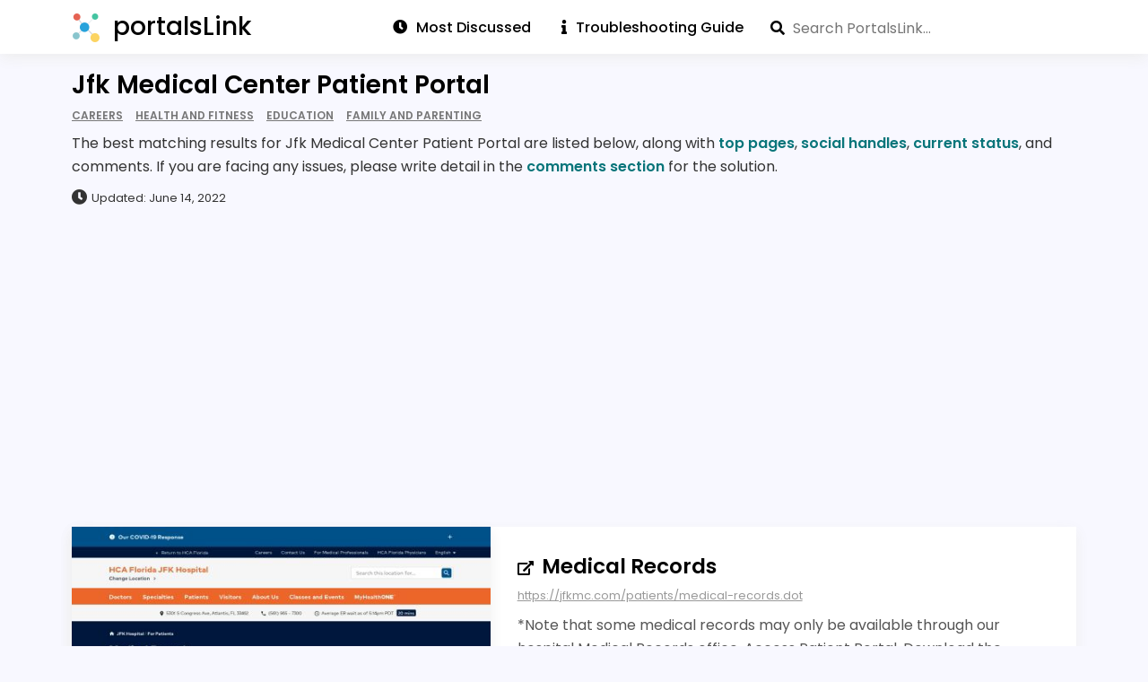

--- FILE ---
content_type: text/html; charset=utf-8
request_url: https://portalslink.com/jfk-medical-center-patient-portal
body_size: 10833
content:
<!DOCTYPE html>
<html amp lang="en">
<head>
    <meta charset="utf-8"/>
    <meta name="viewport" content="width=device-width, initial-scale=1.0">
    <title>Jfk Medical Center Patient Portal</title>
            <meta name="description" content="Looking for Jfk Medical Center Patient Portal? Find top pages, social handles, current status & comments about jfkmc.com">
                <script async src="https://cdn.ampproject.org/v0.js"></script>
            <script async custom-element="amp-recaptcha-input" src="https://cdn.ampproject.org/v0/amp-recaptcha-input-0.1.js"></script>
        <script async custom-element="amp-form" src="https://cdn.ampproject.org/v0/amp-form-0.1.js"></script>
    <script async custom-element="amp-autocomplete" src="https://cdn.ampproject.org/v0/amp-autocomplete-0.1.js"></script>
    <script async custom-element="amp-bind" src="https://cdn.ampproject.org/v0/amp-bind-0.1.js"></script>
    <script async custom-template="amp-mustache" src="https://cdn.ampproject.org/v0/amp-mustache-0.2.js"></script>
    <script async custom-element="amp-analytics" src="https://cdn.ampproject.org/v0/amp-analytics-0.1.js"></script>
    <script async custom-element="amp-sidebar" src="https://cdn.ampproject.org/v0/amp-sidebar-0.1.js"></script>
            <script async custom-element="amp-auto-ads" src="https://cdn.ampproject.org/v0/amp-auto-ads-0.1.js"></script>
        <script async custom-element="amp-ad" src="https://cdn.ampproject.org/v0/amp-ad-0.1.js"></script>
            <script async custom-element="amp-addthis" src="https://cdn.ampproject.org/v0/amp-addthis-0.1.js"></script>
    <link rel="icon" type="image/png" href="https://portalslink.com/favicon.png">
    <link rel="stylesheet" href="https://use.fontawesome.com/releases/v5.8.1/css/all.css" type="text/css"/>

        <link rel="canonical" href="http://portalslink.com/jfk-medical-center-patient-portal"/>
    <style amp-boilerplate>
        body {
            -webkit-animation: -amp-start 8s steps(1, end) 0s 1 normal both;
            -moz-animation: -amp-start 8s steps(1, end) 0s 1 normal both;
            -ms-animation: -amp-start 8s steps(1, end) 0s 1 normal both;
            animation: -amp-start 8s steps(1, end) 0s 1 normal both;
        }

        @-webkit-keyframes -amp-start {
            from {
                visibility: hidden;
            }

            to {
                visibility: visible;
            }
        }

        @-moz-keyframes -amp-start {
            from {
                visibility: hidden;
            }

            to {
                visibility: visible;
            }
        }

        @-ms-keyframes -amp-start {
            from {
                visibility: hidden;
            }

            to {
                visibility: visible;
            }
        }

        @-o-keyframes -amp-start {
            from {
                visibility: hidden;
            }

            to {
                visibility: visible;
            }
        }

        @keyframes -amp-start {
            from {
                visibility: hidden;
            }

            to {
                visibility: visible;
            }
        }
    </style>
    <noscript>
        <style amp-boilerplate>
            body {
                -webkit-animation: none;
                -moz-animation: none;
                -ms-animation: none;
                animation: none;
            }
        </style>
    </noscript>
    <style amp-custom>
        body .cf:after, body .cf:before, body .rf:after, body .rf:before, body .rr:after, body .rr:before, body .rw:after, body .rw:before{display:block;content:" ";}*, *:before, *:after{-webkit-box-sizing:border-box;-moz-box-sizing:border-box;box-sizing:border-box;margin:0;padding:0}.b{font-weight:bold}.i{font-style:italic}.u{text-decoration:underline}.s{font-size:80%}.tl{text-transform:lowercase}.tu{text-transform:uppercase}.tc{text-transform:capitalize}p,ul,ol,h1,h2,h3,h4,pre,amp-img,figure,.bd,.bp,table,hr,iframe{margin-bottom:20px;word-wrap:break-word}li{margin-left:25px}body{width:auto;margin:0;padding:0;}.rf,.rw{margin-right:auto;margin-left:auto;padding-left:20px;padding-right:20px}.rr{margin-left:-20px;margin-right:-20px}[class^=rc]{position:relative;min-height:1px;padding-left:20px;padding-right:20px;float:left;width:100%}.rcx12{width:100%}.rcx11{width:91.66666667%}.rcx10{width:83.33333333%}.rcx9{width:75%}.rcx8{width:66.66666667%}.rcx7{width:58.33333333%}.rcx6{width:50%}.rcx5{width:41.66666667%}.rcx4{width:33.33333333%}.rcx3{width:25%}.rcx2{width:16.66666667%}.rcx1{width:8.33333333%}.rox11{margin-left:91.66666667%}.rox10{margin-left:83.33333333%}.rox9{margin-left:75%}.rox8{margin-left:66.66666667%}.rox7{margin-left:58.33333333%}.rox6{margin-left:50%}.rox5{margin-left:41.66666667%}.rox4{margin-left:33.33333333%}.rox3{margin-left:25%}.rox2{margin-left:16.66666667%}.rox1{margin-left:8.33333333%}.rox0{margin-left:0}.rtxl{text-align:left}.rtxr{text-align:right}.rtxc{text-align:center}.rtxj{text-align:justify}.rpxn{padding-top:0;padding-bottom:0}.rpxs{padding-top:20px;padding-bottom:20px}.rpxm{padding-top:40px;padding-bottom:40px}.rpxl{padding-top:60px;padding-bottom:60px}.rmxn{margin-bottom:0}.rmxs{margin-bottom:20px}.rmxm{margin-bottom:40px}.rmxl{margin-bottom:60px}.cf:after,.cf:before,.rf:after,.rf:before,.rr:after,.rr:before,.rw:after,.rw:before{content:" ";display:table}.cf:after,.rf:after,.rr:after,.rw:after{clear:both}

body{font-family:Verdana, Geneva, sans-serif;line-height:1.4;font-size:16px}
h1, .h1{font-family:Verdana, Geneva, sans-serif;font-size:32px;line-height:1.25;font-weight:normal}
h2, .h2{font-family:Verdana, Geneva, sans-serif;font-size:26px;line-height:1.15;font-weight:normal}
h3, .h3{font-family:Verdana, Geneva, sans-serif;font-size:22px;line-height:1.14;font-weight:normal}
h4, .h4{font-family:Verdana, Geneva, sans-serif;font-size:18px;line-height:1.11;font-weight:normal}

.bd{text-align:center;display:inline-block;padding:10px 20px;color:#555;border:solid 2px #555;text-decoration:none;}
.bd:hover, .bd:focus{background-color:#555;color:#fff}
.bp{text-align:center;display:inline-block;padding:10px 20px;background-color:#555;color:#fff;border:solid 2px #555;text-decoration:none;}
.bp:hover, .bp:focus{background-color:#fff;color:#555}
.bf{display:block;width:100%}

#nav{background-color:#fff;width:100%}
.no,.nc{font-weight:bold;color:#660080;font-size:36px; display:inline-block;position:absolute;top:15px;right:20px;cursor:pointer}
.ni{display:none}
.ns{margin:70px 40px 0 40px;padding:0;font-weight: bold;}
.nt{margin:0 0 0 20px;padding:0}
.ns > li, .nt > li{list-style:none;margin-left:0}
.ns > li {
    padding: 5px 0px;
}
.ns a{text-decoration:none;color:#000}
.nl{padding:20px;display:inline-block}
.nl amp-img{margin-bottom:0px}

@media all and (min-width: 900px){
    .ni{display:inline-block;float:right;position: relative;top: 12px;}
    .ni a, .ni .nav_search{padding:0px 15px;text-decoration:none;color:#000;font-weight: 500;}
    .ni a:first-child { border-left: 0; }
    .ni a:first-child { padding-left: 0; }
    .ni a:hover, .ni a:focus {text-decoration: underline}
    .nd{display:none;}
    .no{display:none;}
}

@media (max-width:599px){
    .hx{display:none}
}

@media (min-width:600px) and (max-width:898px){
    .hs{display:none}
}

@media all and (min-width: 600px){
    .rw{width:560px}.rcs12{width:100%}.rcs11{width:91.66666667%}.rcs10{width:83.33333333%}.rcs9{width:75%}.rcs8{width:66.66666667%}.rcs7{width:58.33333333%}.rcs6{width:50%}.rcs5{width:41.66666667%}.rcs4{width:33.33333333%}.rcs3{width:25%}.rcs2{width:16.66666667%}.rcs1{width:8.33333333%}.ros11{margin-left:91.66666667%}.ros10{margin-left:83.33333333%}.ros9{margin-left:75%}.ros8{margin-left:66.66666667%}.ros7{margin-left:58.33333333%}.ros6{margin-left:50%}.ros5{margin-left:41.66666667%}.ros4{margin-left:33.33333333%}.ros3{margin-left:25%}.ros2{margin-left:16.66666667%}.ros1{margin-left:8.33333333%}.ros0{margin-left:0}.rtsl{text-align:left}.rtsr{text-align:right}.rtsc{text-align:center}.rtsj{text-align:justify}.rpsn{padding-top:0;padding-bottom:0}.rpss{padding-top:20px;padding-bottom:20px}.rpsm{padding-top:40px;padding-bottom:40px}.rpsl{padding-top:60px;padding-bottom:60px}.rmsn{margin-bottom:0}.rmss{margin-bottom:20px}.rmsm{margin-bottom:40px}.rmsl{margin-bottom:60px}
    body{line-height:1.6;font-size:16px}
    h1, .h1{font-size:40px;line-height:1.125}
    h2, .h2{font-size:32px;line-height:1.25}
    h3, .h3{font-size:24px;line-height:1.25}
    h4, .h4{font-size:18px;line-height:1.22}
}

@media (min-width:900px) and (max-width:1199px){
    .hm{display:none}
}

@media all and (min-width: 900px){
    .rw{width:860px}.rcm12{width:100%}.rcm11{width:91.66666667%}.rcm10{width:83.33333333%}.rcm9{width:75%}.rcm8{width:66.66666667%}.rcm7{width:58.33333333%}.rcm6{width:50%}.rcm5{width:41.66666667%}.rcm4{width:33.33333333%}.rcm3{width:25%}.rcm2{width:16.66666667%}.rcm1{width:8.33333333%}.rom11{margin-left:91.66666667%}.rom10{margin-left:83.33333333%}.rom9{margin-left:75%}.rom8{margin-left:66.66666667%}.rom7{margin-left:58.33333333%}.rom6{margin-left:50%}.rom5{margin-left:41.66666667%}.rom4{margin-left:33.33333333%}.rom3{margin-left:25%}.rom2{margin-left:16.66666667%}.rom1{margin-left:8.33333333%}.rom0{margin-left:0}.rtml{text-align:left}.rtmr{text-align:right}.rtmc{text-align:center}.rtmj{text-align:justify}.rpmn{padding-top:0;padding-bottom:0}.rpms{padding-top:20px;padding-bottom:20px}.rpmm{padding-top:40px;padding-bottom:40px}.rpml{padding-top:60px;padding-bottom:60px}.rmmn{margin-bottom:0}.rmms{margin-bottom:20px}.rmmm{margin-bottom:40px}.rmml{margin-bottom:60px}
    h1, .h1{font-size:48px;line-height:1.05}
    h2, .h2{font-size:36px;line-height:1.25}
    h3, .h3{font-size:28px;line-height:1.25}
    }

@media all and (min-width: 1200px){
    .hl{display:none}.rw{width:1160px}.rcl12{width:100%}.rcl11{width:91.66666667%}.rcl10{width:83.33333333%}.rcl9{width:75%}.rcl8{width:66.66666667%}.rcl7{width:58.33333333%}.rcl6{width:50%}.rcl5{width:41.66666667%}.rcl4{width:33.33333333%}.rcl3{width:25%}.rcl2{width:16.66666667%}.rcl1{width:8.33333333%}.rol11{margin-left:91.66666667%}.rol10{margin-left:83.33333333%}.rol9{margin-left:75%}.rol8{margin-left:66.66666667%}.rol7{margin-left:58.33333333%}.rol6{margin-left:50%}.rol5{margin-left:41.66666667%}.rol4{margin-left:33.33333333%}.rol3{margin-left:25%}.rol2{margin-left:16.66666667%}.rol1{margin-left:8.33333333%}.rol0{margin-left:0}.rtll{text-align:left}.rtlr{text-align:right}.rtlc{text-align:center}.rtlj{text-align:justify}.rpln{padding-top:0;padding-bottom:0}.rpls{padding-top:20px;padding-bottom:20px}.rplm{padding-top:40px;padding-bottom:40px}.rpll{padding-top:60px;padding-bottom:60px}.rmln{margin-bottom:0}.rmls{margin-bottom:20px}.rmlm{margin-bottom:40px}.rmll{margin-bottom:60px}
}
        amp-sidebar {
            max-width: 100vw;
        }

        @font-face {
            font-family: "Poppins";
            font-weight: 300;
            src: url("https://portalslink.com/fonts/Poppins-Light.ttf");
            font-display: swap;
        }

        @font-face {
            font-family: "Poppins";
            font-weight: 400;
            src: url("https://portalslink.com/fonts/Poppins-Regular.ttf");
            font-display: swap;
        }

        @font-face {
            font-family: "Poppins";
            font-weight: 500;
            src: url("https://portalslink.com/fonts/Poppins-Medium.ttf");
            font-display: swap;
        }

        @font-face {
            font-family: "Poppins";
            font-weight: 600;
            src: url("https://portalslink.com/fonts/Poppins-SemiBold.ttf");
            font-display: swap;
        }

        @font-face {
            font-family: "Poppins";
            font-weight: 700;
            src: url("https://portalslink.com/fonts/Poppins-Bold.ttf");
            font-display: swap;
        }

        * {
            outline: 0;
            word-break: break-word;
            box-sizing: border-box;
        }

        *:before,
        *:after {
            box-sizing: border-box;
        }

        body {
            background-color: ghostwhite;
            line-height: 1.8;
        }

        body, input, textarea,
        amp-autocomplete,
        amp-autocomplete > input,
        amp-autocomplete > textarea,
        h1, h2, h3, h4, h5, h6 {
            font-family: "Poppins";
        }

        amp-autocomplete > input {
            border: 0px;
            padding: 0px;
        }

        a {
            color: #09757a;
            text-decoration: none;
        }

        a:hover {
            text-decoration: underline;
        }

        header nav a.nl, .home-intro a, h3 a:hover {
            text-decoration: none;
        }

        .home-intro a:hover {
            text-decoration: underline;
        }

        h1, h2, h3, h4 {
            font-weight: 600;
        }

        h1 {
            font-size: 28px;
        }

        h2, .h2 {
            font-size: 1.25rem;
        }

        .mega-menu .logo {
            margin-left: 50px;
            top: 15px;
        }

        footer {
            min-height: 40px;
            border-top: 1px solid #eee;
        }

        .mega-menu .header {
            box-shadow: none;
        }

        .mega-menu .main-menu {
            height: 63px;
        }

        .mega-menu .main-menu > ul > li a {
            padding: 17px;
        }

        .mega-menu .main-menu li {
            background-color: #fff;
        }

        .mega-menu .img-logo {
            top: 10px;
        }

        .pr-dm {
            display: inline-block;
            color: #000;
            padding: 5px 10px;
            box-shadow: 0 5px 15px 0 lightgray;
        }

        .jumbo-bg {
            background-color: transparent;
            padding: 20px 0;
        }

        .jumbo-bg.hp {
            padding: 50px 0;
            background: linear-gradient(to right, #09757a, #001510);
        }

        .jumbo .detail {
            color: #333;
            margin: 5px 0 10px;
            line-height: 1.65;
        }

        .jumbo-bg.hp h1 {
            display: inline-block;
            font-size: 26px;
            text-transform: uppercase;
            width: 410px;
            color: #fff;
        }

        .last-updated {
            color: #333;
            font-size: 13px;
        }

        .last-updated i {
            margin-right: 5px;
        }

        .jumbo p {
            margin-bottom: 0px;
        }

        .jumbo h1 {
            margin: 0px;
            padding: 0px;
        }

        .published-date {
            color: #777;
            font-size: 13px;
            font-weight: 500;
            margin-top: 20px;
        }

        .wg.sr h2 {
            display: inline;
        }

        .sr h2 a {
            font-size: 23px;
            font-weight: 600;
            color: black;
        }

        .sr p {
            color: #555;
            line-height: 1.65;
            margin-top: 10px;
            margin-bottom: 0;
        }

        .url {
            font-size: 13px;
            color: #999;
            margin-top: 5px;
            text-decoration: underline;
            line-height: 1.65;
        }

        .wg {
            background-color: #ffff;
            margin-bottom: 20px;
            padding: 15px;
        }

        .flexBox {
            display: flex;
            flex-direction: row;
        }

        .info-wg {
            display: flex;
            justify-content: space-between;
            font-size: 13px;
            margin-top: 15px;
        }

        .info-wg .cell {
            display: flex;
            flex-direction: column;
            flex-shrink: 0;
            flex-grow: 1;
            align-items: center;
        }

        .info-wg .cell .label {
            flex-grow: 1;
            flex-basis: 0;
        }

        .info-wg .cell .label i {
            color: darkcyan;
            margin-right: 5px;
        }

        .form-line {
            padding: 10px 20px;
        }

        .form-textbox {
            width: 100%;
            font-size: 16px;
            padding: 7px;
            background-color: #fff;
        }

        .form-textbox, .text-area {
            background-color: #eee;
            border: 0;
            font-size: 16px;
        }

        .text-area {
            width: 100%;
            padding: 10px;
        }

        #commentsSubmitBtn {
            background: #09757a;
            color: #fff;
            border: 0;
            border-radius: 0;
            padding: 5px 20px;
            font-size: 16px;
            font-weight: 600;
        }

        #commentsSubmitBtn:hover {
            cursor: pointer;
            background-color: #ccc;
        }

        .bar {
            background: rgb(107, 117, 255);
            height: 30px;
            transition: 0.7s;
            display: block;
            -webkit-animation: bar-before 1 1.8s;
            color: #fff;
        }

        .bar span {
            display: inline-block;
            padding: 4px 0 4px 5px;
            font-size: 14px;
        }

        .footer-content {
            padding: 15px 0px;
            font-weight: 600;
        }

        .footer-content .rw {
            margin: 0;
        }

        .footer-content .copyright {
            color: black;
        }

        .footer-nav {
            list-style-type: none;
            display: inline-block;
            float: right;
            margin: 0px;
        }

        .footer-nav li {
            display: inline-block;
        }

        .footer-nav li a {
            display: inline-block;
            color: black;
            text-decoration: none;
        }

        .footer-nav li a:hover {
            text-decoration: underline;
        }

        @-webkit-keyframes bar-before {
            0% {
                width: 0px;
            }
            100% {
                width: 100%;
            }
        }

        .article-box h1 {
            color: #000;
            font-size: 22px;
            padding: 10px 0 20px;
        }

        #results-container {
            background-color: #ddd;
            padding: 5px;
            position: absolute;
            top: 44px;
            width: 100%;
            z-index: 1000;
        }

        #results-container a {
            color: #000;
            display: block;
            font-weight: 600;
            line-height: 1.5;
            padding: 10px;
            text-decoration: underline;
        }

        amp-autocomplete {
            width: 100%;
            box-sizing: border-box;
        }

        textarea:focus, input:focus {
            outline: none;
        }

        .search_container .search {
            position: absolute;
            right: 0px;
            top: 18px;
        }

        #search-form {
            position: relative;
        }

        #search-form .fa-search {
            position: absolute;
            top: 6px;
            z-index: 1;
        }

        i.fa {
            margin-right: 10px;
        }

        .fa, .fas {
            font-weight: 900;
        }

        .fa, .far, .fas {
            font-family: "Font Awesome 5 Free";
        }

        .fa, .fab, .fal, .far, .fas {
            -moz-osx-font-smoothing: grayscale;
            -webkit-font-smoothing: antialiased;
            display: inline-block;
            font-style: normal;
            font-variant: normal;
            text-rendering: auto;
            line-height: 1;
        }

        .rw.article {
            background-color: white;
            color: #333;
        }

        .py30 {
            padding-top: 30px;
            padding-bottom: 30px;
        }

        .pt30 {
            padding-top: 30px;
        }

        .py20 {
            padding-top: 20px;
            padding-bottom: 20px;
        }

        .footer {
            background-color: white;
        }

        .wg.sr {
            box-shadow: 0 5px 15px 0 #eee;
            padding: 0px;
        }

        .wg.sr .rr, .wg.yt .rr {
            margin: auto 0;
        }

        .wg.sr .rr .rcm4, .wg.sr .rr .rcm5 {
            box-shadow: 0 5px 15px 0 #eee;
            padding: 0;
        }

        .wg.sr .txt {
            padding: 30px;
        }

        .wg.sr amp-img {
            margin-bottom: 0px;
        }

        .url-icon {
            display: inline-block;
            height: 16px;
            width: 16px;
        }

        .sr h3 {
            font-size: 20px;
            color: #333333;
            margin: 10px 0px;
        }

        .bgcolor1 {
            color: #999;
        }

        .color1 {
            color: green;
        }

        .color2 {
            color: orange;
        }

        .color3 {
            color: red;
        }

        .status .bgcolor1 {
            background-color: green;
        }

        .bgcolor2 {
            background-color: orange;
        }
        .bgcolor3 {
            background-color: red;
        }

        .bgcolor4 {
            background-color: lightgreen;
        }

        .published-date .fa-clock {
            margin-right: 0.5rem;
        }

        .pl20 {
            padding-left: 20px;
        }

        .mt15 {
            margin-top: 15px;
        }

        .wg.lst {
            background-color: #fff;
            box-shadow: 0 5px 15px 0 lightgrey;
        }

        .wg.lst ul {
            list-style-type: none;
            margin-bottom: 0px;
            padding: 5px;
        }

        .wg.lst ul li {
            border-bottom: 1px solid #eee;
            margin-left: 0;
            padding: 9px 0;
        }

        .wg.lst ul li:last-child {
            border-bottom: 0;
            padding-bottom: 0;
        }

        .wg.lst ul li:first-child {
            padding-top: 0px;
        }

        .wg.lst ul li a {
            color: #000;
        }

        .mspc1 {
            margin: 25px auto;
        }

        #com-wg {
            box-shadow: 0 5px 15px 0 lightgrey;
            padding: 15px 0 20px;
            flex-direction: column;
        }

        #com-wg h3 {
            color: #333333;
            margin-bottom: 0;
            padding-left: 25px;
        }

        #com-wg p {
            margin-bottom: 0;
            padding: 10px 20px 0;
        }

        .user-comments .rr {
            margin-right: 0px;
            margin-left: 0px;
            margin-bottom: 10px;
            font-size: 14px;
            border: 1px solid #DDDDDD;
            padding: 20px 30px
        }

        .user-comments .rr .postedBy {
            margin-bottom: 0.5rem
        }

        .user-comments .rr h4 {
            color: #333333;
            margin-bottom: 15px
        }

        .user-comments .rr p.comments {
            color: #333333
        }

        .user-comments .rr p.addedAt {
            margin-top: 15px;
            color: #555555;
            font-size: 14px
        }

        .percentBox {
            width: 100%;
            background-color: #ecf0f1
        }

        .catName {
            font-size: 14px;
            margin-bottom: 10px;
        }

        .cntr {
            text-align: center;
            width: 100%;
        }

        #main-menu .left {
            float: left;
        }

        #main-menu .right {
            float: right;
        }

        .url-icon amp-img {
            margin-bottom: 0px;
        }

        h3 a {
            color: #000;
        }

        .report h3, .lst-cell h3 {
            border-bottom: 2px solid #333;
            font-size: 1.25rem;
            margin-bottom: 0;
            padding-bottom: 5px;
        }

        header .logo {
            color: #000;
            font-size: 28px;
            font-weight: 500;
        }

        .ni a span {
            margin-left: 10px;
        }

        .ni a span:first-child {
            margin-left: 0px;
        }


        .ni .nav_search {
            float: right;
            padding-right: 20px;
        }

        .ni .nav_search #search {
            padding-left: 25px;
            border-radius: 0;
        }

        .home .nav_search {
            width: 75%;
            margin: 25px 0;
        }

        .home .nav_search #search {
            padding: 15px 20px 15px 50px;
            width: 100%;
        }

        #search-form, #search {
            height: 28px;
        }

        .home #search-form, .home #search {
            height: 55px;
        }

        .home #search-form .fa-search {
            top: 20px;
            left: 20px;
        }

        .nl {
            padding: 0 0 0 20px;
        }

        .lgo {
            margin-right: 10px;
            top: 8px;
        }

        .tac {
            text-align: center;
        }

        .bdg-wg {
            margin-top: 5px;
        }

        .bdg {
            color: #777;
            font-size: 75%;
            font-weight: 600;
            margin-right: 10px;
            text-decoration: underline;
            text-transform: uppercase;
        }

        .bdg:last-child {
            margin-right: 0;
        }

        .rf.nav {
            background-color: #fff;
            box-shadow: 0 5px 15px 0 #eee;
            padding: 5px 0;
        }

        #bars {
            color: #000;
            right: 0px;
            top: 1px;
        }

        #cross {
            top: 15px;
            right: 20px;
            color: #000;
            font-size: 24px;
        }

        .home-intro amp-img {
            box-shadow: 0 5px 15px 0 lightgrey;
        }

        i.fa-dot-circle {
            color: #e76554;
            font-size: 13px;
            margin-right: 7px;
        }

        .wg.updated i.fa-dot-circle {
            color: #27a2db;
        }

        .submission-status {
            margin-left: 20px;
            color: red;
            font-style: italic;
        }

        .checked-time-ago, .comments-count {
            margin-left: 10px;
            color: gray;
            font-size: 12px;
        }

        .info-wg .fa-sync-alt {
            margin-left: 5px;
        }

        .info-wg .check-now {
            justify-content: center;
        }

        .info-wg .check-now a {
            background-color: #09757a;
            color: white;
            padding: 2px 8px;
            border-top-left-radius: 3px;
            text-decoration: none;
        }

        .info-wg .check-now:hover {
            opacity: .8;
        }

        .rr.home-intro p, .rr.home-intro a {
            color: #fff;
            font-size: 17px;
            font-weight: 300;
            margin-bottom: 0;
        }

        .guide li {
            font-size: 36px;
        }

        .guide li p {
            font-size: 16px;
            color: #555;
            position: relative;
            top: -16px;
            margin-left: 10px;
        }

        .guide ul, .guide ul li:last-child p, .ts ul, .ts ul li:last-child p {
            margin-bottom: 0;
        }

        .pn1 {
            padding: 50px;
        }

        .ts {
            background-color: snow;
            box-shadow: 0 5px 15px 0 #eee;
        }

        .ts ul {
            list-style-type: none;
        }

        .ts ul li {
            display: table;
            margin-left: 0;
        }

        .ts ul li > div, .faq > div {
            display: table-cell;
            vertical-align: middle;
        }

        .ts ul li > div:first-child, .faq > div:first-child {
            padding-right: 15px;
        }

        .ts ul li > div span {
            color: #09757a;
            font-size: 32px;
        }

        .ts ul li > div span i {
            margin: 0;
        }

        .ts ul li p {
            font-weight: 300;
        }

        .ts h3 {
            font-size: 16px;
            margin-bottom: 15px;
        }

        strong {
            font-weight: 600;
        }

        nav {
            position: relative;
        }

        a.abt, a.cnt, .info-wg .cell.popular, .info-wg .cell .value {
            display: none;
        }

        .rw .rr.py20 {
            padding-top: 0;
        }

        .faqs h2 {
            margin-bottom: 10px;
        }

        .faqs h3 {
            border-bottom: 1px solid #000;
            display: inline-block;
            font-size: 18px;
            margin-bottom: 10px;
        }

        .faqs ol, .faqs ul {
            margin-bottom: 0px;
        }

        .faqs .answer {
            color: #333;
        }

        .faqv h3 {
            font-size: 18px;
            margin-bottom: 10px;
        }

        .social-icon {
            height: 32px;
        }

        .social-icon amp-img {
            display: inline-block;
            width: 32px;
            height: 32px;
            margin-right: 10px;
        }

        .social-links.info-wg .cell {
            align-items: flex-start;
        }

        .faq {
            display: inline-block;
            padding: 10px 0;
            width: 100%;
        }

        .faq:first-child {
            padding-top: 0;
        }

        .faq:last-child {
            padding-bottom: 0;
        }

        .faq .nm {
            display: inline-block;
            font-size: 40px;
            text-align: center;
            width: 40px;
        }

        .wg.yt {
            padding: 0;
        }

        amp-ad[type=adsense] {
            display: table;
        }

        amp-addthis {
            z-index: 999;
        }

        .mt20 {
            margin-top: 20px;
        }

        .mb20 {
            margin-bottom: 20px;
        }

        .abti {
            color: #333;
            margin-bottom: 20px;
        }

        .abti:last-child {
            margin-bottom: 0;
        }

        .abti h3 {
            border-bottom: 1px solid #000;
            color: #000;
            display: inline-block;
            font-size: 16px;
            padding-bottom: 5px;
        }

        .abti .pna span:first-child, .abti .pna span i {
            margin-right: 15px;
        }

        .abti .apc {
            display: flex;
            height: 32px;
            margin-bottom: 10px;
        }

        .abti .apc:last-child {
            margin-bottom: 0;
        }

        .abti .apc .apt {
            line-height: 32px;
            margin-left: 10px;
        }

        .rtsb {
            display: inline;
            margin-right: 5px;
        }

        .rtsb:last-child {
            margin-right: 0;
        }

        .rts {
            color: #333;
            font-size: 13px;
            float: right;
            margin-top: 10px;
            opacity: 0.75;
        }

        .rts .fa-thumbs-up {
            color: green;
        }

        .rts .fa-thumbs-down {
            color: red;
        }

        .vbi.fa-check-circle {
            color: #10A64A;
            font-size: 18px;
            margin-left: 5px;
            position: relative;
            top: 2px;
        }

        .psi {
            display: inline-block;
            height: 23px;
            margin-right: 5px;
            position: relative;
            top: 4px;
        }

        .vbi amp-img, .psi amp-img {
            margin-bottom: 0px;
        }

        .wg.sr .fa-external-link-alt {
            margin-right: 5px;
        }

        .adt {
            margin-top: 15px;
        }

        .wg .status {
            display: flex;
        }
        .wg .status .sprt{
            width: 2%;
            flex-direction: column;
        }
        .wg .status .sprt .blk {
            height: 50px;
            border-right: 1px solid white;
            display: flex;
        }
        .wg .status .sprt .lbl {
            text-align: center;
            font-size: 11px;
        }

        @media screen and (min-width: 1200px) {
            a.abt, a.cnt {
                display: inline;
            }

            .info-wg .cell.popular, .info-wg .cell .value {
                display: flex;
            }
        }

        @media screen and (max-width: 991px) {
            .sr h2 {
                margin-top: .5rem;
            }

            .rw.widgets .rr {
                margin: auto 0;
            }

            .footer-nav {
                padding-left: 0;
            }

            .mega-menu .main-menu {
                padding: 15px 0;
            }

            #main-menu .right {
                float: none;
            }

            .fa-bars {
                font-size: 24px;
                position: absolute;
                top: 5px;
            }

            .faq .nm {
                display: none;
            }

            .home .nav_search {
                width: 100%;
            }

            .pn1 {
                padding: 25px;
            }

            .wg.ts {
                background: transparent;
                box-shadow: none;
            }

            .faq > div:first-child {
                padding-right: 0;
            }

            .faqs h3 {
                border-bottom: 0;
            }

            .faqv h3 {
                padding-left: 10px;
            }
        }

        @media (max-width: 599px) {
            .footer-content {
                padding: 25px 0 75px;
                text-align: center;
            }

            .footer-nav {
                float: none;
            }

            .pt30 {
                padding-top: 15px;
            }

            .mspc1 {
                margin: 0px auto;
            }

            .home .nav_search {
                width: 100%;
            }

            .p0 {
                padding: 0px;
            }

            .pt0 {
                padding-top: 0px;
            }

            .published-date {
                padding-left: 20px;
            }

            .cell.check-now .fa-sync-alt {
                display: none;
            }

            .bdg-wg {
                line-height: 1.5;
                margin-top: 0;
            }

            .lst-cell {
                padding: 0;
            }

            .lst-cell h3 {
                padding-left: 20px;
            }

            .jumbo-bg.hp h1 {
                width: auto;
            }

            .jumbo-bg .rr {
                margin-left: 0;
                margin-right: 0;
            }

            .jumbo-bg .rw, .jumbo-bg .rc12 {
                padding: 0;
            }

            .jmbd {
                padding: 0 20px;
            }

            .wg.sr .txt {
                padding: 30px 20px;
            }
        }
    </style>
</head>
<body>
<amp-analytics config="https://www.googletagmanager.com/amp.json?id=GTM-TQ38C4K&gtm.url=SOURCE_URL" data-credentials="include"></amp-analytics>
    <amp-auto-ads type="adsense" data-ad-client="ca-pub-5745736040073145"></amp-auto-ads>

<div class="rf nav">
    <div class="rw">
        <div class="rr">
            <header>
                <nav>
                    <a href="https://portalslink.com" class="nl">
                        <amp-img src="https://portalslink.com/favicon.png" width="32" height="32" alt="Logo" class="lgo"></amp-img>
                        <span class="logo">portalsLink</span>
                    </a>
                    <div role="button" aria-label="open menu" on="tap:nav.toggle" tabindex="0" class="no"><i id="bars" class="fas fa-bars"></i></div>
                    <div class="ni">
                        <a href="https://portalslink.com/most-discussed-portals" title="Recently Updated" class="ltg"><span><i class="fa fa-clock"></i>Most Discussed</span></a>
                        <a href="https://portalslink.com/login-troubleshooting-guide" title="Login Troubleshooting Guide" class="ltg"><span><i class="fa fa-info"></i>Troubleshooting Guide</span></a>
                                                    <div class="nav_search"><form id="search-form"
      method="POST"
      action-xhr="https://portalslink.com/ajax/search.php"
      target="_top">

    <i class="fa fa-search"></i>

    <amp-autocomplete filter="none" min-characters="1" src="https://portalslink.com/ajax/search.php" query="query">
        <input 
                id="search"
                type="text"
                name="query"
                placeholder="Search PortalsLink..."
                on="input-debounced:search-form.submit"
        >
    </amp-autocomplete>

    <div submit-success id="results-container">
        <template type="amp-mustache" id="results">
            {{#links}}
            <a href="https://portalslink.com/{{slug}}">{{keywords}}</a>
            {{/links}}
        </template>
    </div>
</form></div>
                                            </div>
                </nav>
            </header>

            <amp-sidebar id="nav" layout="nodisplay" side="right">
                <div role="button" aria-label="close menu" on="tap:nav.toggle" tabindex="0" class="nc"><i id="cross" class="fas fa-window-close"></i></div>
                <ul class="ns">
                    <li><a href="https://portalslink.com"><i class="fa fa-home"></i>Home</a></li>
                    <li><a href="https://portalslink.com/about" title="About"><i class="fa fa-info-circle"></i>About</a></li>
                    <li><a href="https://portalslink.com/recently-checked-portals" title="Recently Checked"><i class="fa fa-check-circle"></i>Recently Checked</a></li>
                    <li><a href="https://portalslink.com/recently-updated-portals" title="Recently Updated"><i class="fa fa-clock"></i>Recently Updated</a></li>
                    <li><a href="https://portalslink.com/most-discussed-portals" title="Recently Updated"><i class="fa fa-clock"></i>Most Discussed</a></li>
                    <li><a href="https://portalslink.com/login-troubleshooting-guide" title="Login Troubleshooting Guide"><i class="fa fa-info"></i>Troubleshooting Guide</a></li>
                    <li><a href="https://portalslink.com/contact" title="Contact"><i class="fa fa-envelope"></i>Contact</a></li>
                    <li><a href="https://portalslink.com/disclaimer" title="Disclaimer"><i class="fa fa-bullhorn"></i>Disclaimer</a></li>
                    <li><a href="https://portalslink.com/privacy-policy" title="Privacy Policy"><i class="fa fa-user-secret"></i>Privacy Policy</a></li>
                    <li><a href="https://portalslink.com/terms" title="Terms"><i class="fa fa-gavel"></i>Terms</a></li>
                </ul>
            </amp-sidebar>
        </div>
    </div>
</div>    <div class="jumbo-bg dtl">
        <div class="rw">
            <div class="rr jumbo">
                <div class="rc12">
                    <div class="jmbd">
                        <h1>Jfk Medical Center Patient Portal </h1>
                                                    <div class="bdg-wg">
                                                                    <span class="bdg">Careers</span>
                                                                        <span class="bdg">Health And Fitness</span>
                                                                        <span class="bdg">Education</span>
                                                                        <span class="bdg">Family And Parenting</span>
                                                                </div>
                                                <p class="detail">
                            <span>The best matching results for Jfk Medical Center Patient Portal are listed below, along with <a href="#top-pages"><strong>top pages</strong></a>, <a href="#social-handles"><strong>social handles</strong></a>, <a href="#official-link"><strong>current status</strong></a>, and comments. If you are facing any issues, please write detail in the <a href="#report-issue"><strong>comments section</strong></a> for the solution.</span>                        </p>
                        <div>
                            <p class="last-updated">
                                <i class="fas fa-clock fa-lg"></i>Updated: June 14, 2022                            </p>
                        </div>
                    </div>
                                            <div class="adt">
                            <amp-ad width="100vw" height="320"
                                    type="adsense"
                                    data-ad-client="ca-pub-5745736040073145"
                                    data-ad-slot="6178100815"
                                    data-auto-format="rspv"
                                    data-full-width="">
                                <div overflow=""></div>
                            </amp-ad>
                        </div>
                                    </div>
            </div>
        </div>
    </div>

    <div class="rw">
        <div class="rr py20">
            <div class="rc12 p0">
                                    <div id="6611225">
                                                                            <div class="wg sr" id="official-link">
                                <div class="rr">
                                                                            <div class="rcm5">
                                            <amp-img src="https://portalslink.com/images/screenshots/6611225.png" width="244" height="163" layout="responsive"></amp-img>
                                        </div>
                                    
                                                                        <div class="rcm7 txt">
                                        <div>
                                                                                            <i class='fa fa-external-link-alt'></i>                                                <h2><a title="Medical Records"
                                                       href="https://jfkmc.com/patients/medical-records.dot" rel="nofollow"
                                                       target="_blank">Medical Records</a>
                                                </h2>
                                                                                                <div class='url'>https://jfkmc.com/patients/medical-records.dot</div>
                                                                                            </div>

                                                                                    <p>*Note that some medical records may only be available through our hospital Medical Records office. Access Patient Portal. Download the MyHealthOne app. You can ...</p>
                                        
                                        
                                                                                    <div class="info-wg">
                                                
                                                                                                    <div class="cell">
                                                        <div class="value bgcolor1">Current Status</div>
                                                        <div class="label">
                                                            <i class="fas fa-heartbeat fa-lg"></i>
                                                            <span class='color1'>Page Active</span>                                                        </div>
                                                    </div>
                                                
                                                                                                    <div class="cell">
                                                        <div class="value bgcolor1">Last Checked</div>
                                                        <div class="label"><i class="fas fa-clock fa-lg"></i> 6 days ago</div>
                                                    </div>
                                                
                                                <div class="cell check-now">
                                                    <a rel="nofollow"
                                                       href="https://portalslink.com/checknow/jfk-medical-center-patient-portal/6611225">Check Now <i class="fas fa-sync-alt"></i></a>
                                                </div>
                                            </div>
                                                                            </div>

                                                                    </div>
                            </div>
                        
                                                        <div class="wg">
                                    <h3>Service Status Graph</h3>
                                    <div class="status">
                                                                                    <div class="sprt">
                                                <div class="blk bgcolor1" title="Checked at 2022-07-22 02:26:55. Server Status: Page Active"></div>
                                                <div class="lbl">1</div>
                                            </div>
                                                                                    <div class="sprt">
                                                <div class="blk bgcolor1" title="Checked at 2022-07-27 21:02:43. Server Status: Page Active"></div>
                                                <div class="lbl">2</div>
                                            </div>
                                                                                    <div class="sprt">
                                                <div class="blk bgcolor1" title="Checked at 2022-07-30 17:16:04. Server Status: Page Active"></div>
                                                <div class="lbl">3</div>
                                            </div>
                                                                                    <div class="sprt">
                                                <div class="blk bgcolor1" title="Checked at 2022-08-01 08:48:51. Server Status: Page Active"></div>
                                                <div class="lbl">4</div>
                                            </div>
                                                                                    <div class="sprt">
                                                <div class="blk bgcolor1" title="Checked at 2022-08-05 03:45:59. Server Status: Page Active"></div>
                                                <div class="lbl">5</div>
                                            </div>
                                                                                    <div class="sprt">
                                                <div class="blk bgcolor1" title="Checked at 2022-08-06 03:37:23. Server Status: Page Active"></div>
                                                <div class="lbl">6</div>
                                            </div>
                                                                                    <div class="sprt">
                                                <div class="blk bgcolor1" title="Checked at 2022-08-11 03:17:22. Server Status: Page Active"></div>
                                                <div class="lbl">7</div>
                                            </div>
                                                                                    <div class="sprt">
                                                <div class="blk bgcolor1" title="Checked at 2022-08-19 23:45:44. Server Status: Page Active"></div>
                                                <div class="lbl">8</div>
                                            </div>
                                                                                    <div class="sprt">
                                                <div class="blk bgcolor1" title="Checked at 2022-08-26 08:29:01. Server Status: Page Active"></div>
                                                <div class="lbl">9</div>
                                            </div>
                                                                                    <div class="sprt">
                                                <div class="blk bgcolor1" title="Checked at 2022-08-29 21:54:44. Server Status: Page Active"></div>
                                                <div class="lbl">10</div>
                                            </div>
                                                                                    <div class="sprt">
                                                <div class="blk bgcolor1" title="Checked at 2022-09-01 13:24:38. Server Status: Page Active"></div>
                                                <div class="lbl">11</div>
                                            </div>
                                                                                    <div class="sprt">
                                                <div class="blk bgcolor1" title="Checked at 2022-09-13 05:02:11. Server Status: Page Active"></div>
                                                <div class="lbl">12</div>
                                            </div>
                                                                                    <div class="sprt">
                                                <div class="blk bgcolor1" title="Checked at 2022-09-15 20:14:15. Server Status: Page Active"></div>
                                                <div class="lbl">13</div>
                                            </div>
                                                                                    <div class="sprt">
                                                <div class="blk bgcolor1" title="Checked at 2022-09-17 17:40:01. Server Status: Page Active"></div>
                                                <div class="lbl">14</div>
                                            </div>
                                                                                    <div class="sprt">
                                                <div class="blk bgcolor1" title="Checked at 2022-09-21 01:00:49. Server Status: Page Active"></div>
                                                <div class="lbl">15</div>
                                            </div>
                                                                                    <div class="sprt">
                                                <div class="blk bgcolor1" title="Checked at 2022-09-30 10:57:53. Server Status: Page Active"></div>
                                                <div class="lbl">16</div>
                                            </div>
                                                                                    <div class="sprt">
                                                <div class="blk bgcolor1" title="Checked at 2022-10-05 10:08:08. Server Status: Page Active"></div>
                                                <div class="lbl">17</div>
                                            </div>
                                                                                    <div class="sprt">
                                                <div class="blk bgcolor1" title="Checked at 2022-10-10 19:09:31. Server Status: Page Active"></div>
                                                <div class="lbl">18</div>
                                            </div>
                                                                                    <div class="sprt">
                                                <div class="blk bgcolor1" title="Checked at 2022-10-12 00:38:43. Server Status: Page Active"></div>
                                                <div class="lbl">19</div>
                                            </div>
                                                                                    <div class="sprt">
                                                <div class="blk bgcolor1" title="Checked at 2022-10-17 09:36:06. Server Status: Page Active"></div>
                                                <div class="lbl">20</div>
                                            </div>
                                                                                    <div class="sprt">
                                                <div class="blk bgcolor1" title="Checked at 2022-10-22 05:38:20. Server Status: Page Active"></div>
                                                <div class="lbl">21</div>
                                            </div>
                                                                                    <div class="sprt">
                                                <div class="blk bgcolor1" title="Checked at 2022-10-25 12:02:12. Server Status: Page Active"></div>
                                                <div class="lbl">22</div>
                                            </div>
                                                                                    <div class="sprt">
                                                <div class="blk bgcolor1" title="Checked at 2022-10-26 22:01:13. Server Status: Page Active"></div>
                                                <div class="lbl">23</div>
                                            </div>
                                                                                    <div class="sprt">
                                                <div class="blk bgcolor1" title="Checked at 2022-10-29 12:54:18. Server Status: Page Active"></div>
                                                <div class="lbl">24</div>
                                            </div>
                                                                                    <div class="sprt">
                                                <div class="blk bgcolor1" title="Checked at 2022-11-02 12:52:15. Server Status: Page Active"></div>
                                                <div class="lbl">25</div>
                                            </div>
                                                                            </div>
                                </div>
                            
                                                    <b class="pr-dm">Jfkmc.com</b>
                            <div class="wg pn1 abt">
                                                                                                    <div class="abti">
                                        <h3 id="top-pages">Most Visited Official Pages</h3>
                                        <div class="rr">
                                                                                            <div class="rcl6">
                                                    <i class="fa fa-external-link-alt"></i><a
                                                            href="https://jfkmc.com/location/jfkmc-north-campus?utm_campaign=corp_listings_mgmt&utm_source=google&utm_medium=business_listing&utm_content=EFlorida_31" rel="nofollow"
                                                            target="_blank">Location Detail | JFK Medical Center</a>
                                                </div>
                                                                                                <div class="rcl6">
                                                    <i class="fa fa-external-link-alt"></i><a
                                                            href="https://jfkmc.com/" rel="nofollow"
                                                            target="_blank">HCA Florida JFK Hospital</a>
                                                </div>
                                                                                        </div>
                                    </div>
                                                                                                    <div class="abti">
                                        <h3 id="social-handles">Social Handles</h3>
                                        <div class="social-icon">
                                                                                                                                                                                                                                                                                                                                                                                            <a href="https://twitter.com/jfkmedical" rel="nofollow" target="_blank">
                                                    <amp-img width="32px" height="32px" layout="fixed" src="https://portalslink.com/images/icons/social-media/twitter.png"></amp-img>
                                                    </a>                                                                                                                                                                                                                                                                                            <a href="https://www.linkedin.com/company/jfk-medical-center" rel="nofollow" target="_blank">
                                                    <amp-img width="32px" height="32px" layout="fixed" src="https://portalslink.com/images/icons/social-media/linkedin.png"></amp-img>
                                                    </a>                                                                                                                                                                                                                                                                                                                                                                                                                                                                                            <a
                                                    href="https://en.wikipedia.org/wiki/JFK_Medical_Center_(Atlantis,_Florida)" rel="nofollow" target="_blank">
                                                    <amp-img width="32px" height="32px" layout="fixed" src="https://portalslink.com/images/icons/social-media/wikipedia.png"></amp-img>
                                                    </a>                                                                                                                                                                                                                                                                                                                                                                                                                                                                                            <a href="https://www.facebook.com/JFKMedicalCenter/" rel="nofollow" target="_blank">
                                                    <amp-img width="32px" height="32px" layout="fixed" src="https://portalslink.com/images/icons/social-media/facebook.png"></amp-img>
                                                    </a>                                                                                                                                                                                    </div>
                                    </div>
                                                                                            </div>
                                                                    </div>
                    
                                                            <div id="6611227">
                                                        <b class="pr-dm">2. Jfkmedical.net                                                                    </b>
                                                                                <div class="wg sr" >
                                <div class="rr">
                                    
                                                                        <div class="rcm12 txt">
                                        <div>
                                                                                            <i class='fa fa-external-link-alt'></i>                                                <h2><a title="Patient Portal | JFK Medical Center"
                                                       href="https://www.jfkmedical.net/patient-portal" rel="nofollow"
                                                       target="_blank">Patient Portal | JFK Medical Center</a>
                                                </h2>
                                                                                                <div class='url'>https://www.jfkmedical.net/patient-portal</div>
                                                                                            </div>

                                                                                    <p>JFK Medical Center has a Patient Portal that will enable you to access your medical records online! . Click the Patient Portal above and create your ...</p>
                                        
                                                                                    <div class="rts">
                                                <div class="rtsb"><i class="fa fa-thumbs-up"></i><span>5</span></div>
                                                <div class="rtsb"><i class="fa fa-thumbs-down"></i><span>DISLIKE</span></div>
                                                <div class="rtsb"><i class="fa fa-flag"></i><span>REPORT</span></div>
                                            </div>
                                        
                                                                            </div>

                                                                    </div>
                            </div>
                        
                        
                                                                    </div>
                    
                                                            <div id="6611229">
                                                        <b class="pr-dm">3. Ehc.com                                                                    </b>
                                                                                <div class="wg sr" >
                                <div class="rr">
                                    
                                                                        <div class="rcm12 txt">
                                        <div>
                                                                                            <i class='fa fa-external-link-alt'></i>                                                <h2><a title="https://jfkafib-hut.prod.ehc.com/patient-portal/"
                                                       href="https://jfkafib-hut.prod.ehc.com/patient-portal/" rel="nofollow"
                                                       target="_blank">Https://jfkafib-hut.prod.ehc.com/patient-portal/</a>
                                                </h2>
                                                                                                <div class='url'>https://jfkafib-hut.prod.ehc.com/patient-portal/</div>
                                                                                            </div>

                                        
                                                                                    <div class="rts">
                                                <div class="rtsb"><i class="fa fa-thumbs-up"></i><span>9</span></div>
                                                <div class="rtsb"><i class="fa fa-thumbs-down"></i><span>DISLIKE</span></div>
                                                <div class="rtsb"><i class="fa fa-flag"></i><span>REPORT</span></div>
                                            </div>
                                        
                                                                            </div>

                                                                            <amp-ad width="100vw" height="320"
                                                type="adsense"
                                                data-ad-client="ca-pub-5745736040073145"
                                                data-ad-slot="6178100815"
                                                data-auto-format="rspv"
                                                data-full-width="">
                                            <div overflow=""></div>
                                        </amp-ad>
                                                                    </div>
                            </div>
                        
                        
                                                                    </div>
                    
                                                            <div id="6611231">
                                                        <b class="pr-dm">4. Yourprimarycaregroup.com                                                                    </b>
                                                                                <div class="wg sr" >
                                <div class="rr">
                                    
                                                                        <div class="rcm12 txt">
                                        <div>
                                                                                            <i class='fa fa-external-link-alt'></i>                                                <h2><a title="Patient Center | JFK Internal Medicine"
                                                       href="https://yourprimarycaregroup.com/patient-center/" rel="nofollow"
                                                       target="_blank">Patient Center | JFK Internal Medicine</a>
                                                </h2>
                                                                                                <div class='url'>https://yourprimarycaregroup.com/patient-center/</div>
                                                                                            </div>

                                                                                    <p>We are dedicated to making sure you feel cared for and important. In addition, we are dedicated to providing you with compassionate, high-quality medical care.</p>
                                        
                                                                                    <div class="rts">
                                                <div class="rtsb"><i class="fa fa-thumbs-up"></i><span>6</span></div>
                                                <div class="rtsb"><i class="fa fa-thumbs-down"></i><span>DISLIKE</span></div>
                                                <div class="rtsb"><i class="fa fa-flag"></i><span>REPORT</span></div>
                                            </div>
                                        
                                                                            </div>

                                                                    </div>
                            </div>
                        
                        
                                                                    </div>
                    
                                                            <div id="6611233">
                                                        <b class="pr-dm">5. Hackensackmeridianhealth.org                                                                    </b>
                                                                                <div class="wg sr" >
                                <div class="rr">
                                    
                                                                        <div class="rcm12 txt">
                                        <div>
                                                                                            <i class='fa fa-external-link-alt'></i>                                                <h2><a title="JFK University Medical Center - Hackensack Meridian Health"
                                                       href="https://www.hackensackmeridianhealth.org/en/Locations/JFK-University-Medical-Center" rel="nofollow"
                                                       target="_blank">JFK University Medical Center - Hackensack Meridian Health</a>
                                                </h2>
                                                                                                <div class='url'>https://www.hackensackmeridianhealth.org/en/Locations/JFK-University-M...</div>
                                                                                            </div>

                                                                                    <p>JFK University Medical Center · Quick Links · Patient FAQs · What information do I need to bring with me to the hospital? · How can I access my medical records?</p>
                                        
                                                                                    <div class="rts">
                                                <div class="rtsb"><i class="fa fa-thumbs-up"></i><span>9</span></div>
                                                <div class="rtsb"><i class="fa fa-thumbs-down"></i><span>DISLIKE</span></div>
                                                <div class="rtsb"><i class="fa fa-flag"></i><span>REPORT</span></div>
                                            </div>
                                        
                                                                            </div>

                                                                            <amp-ad width="100vw" height="320"
                                                type="adsense"
                                                data-ad-client="ca-pub-5745736040073145"
                                                data-ad-slot="6178100815"
                                                data-auto-format="rspv"
                                                data-full-width="">
                                            <div overflow=""></div>
                                        </amp-ad>
                                                                    </div>
                            </div>
                        
                        
                                                                    </div>
                    
                                                    </div>
        </div>
    </div>

    <div class="rw">
        <div class="rr">
            <div class="rc12 lst-cell">
                                <h3>Similar Portals</h3>
                <div class="wg similar lst">
                    <ul>
                                                        <li>
                                    <i class="fa fa-dot-circle"></i>
                                    <a href="https://portalslink.com/uci-medical-center-patient-portal"
                                       title="Uci Medical Center Patient Portal">
                                        Uci Medical Center Patient Portal                                    </a>
                                </li>                                 <li>
                                    <i class="fa fa-dot-circle"></i>
                                    <a href="https://portalslink.com/medical-center-patient-portal"
                                       title="Medical Center Patient Portal">
                                        Medical Center Patient Portal                                    </a>
                                </li>                                 <li>
                                    <i class="fa fa-dot-circle"></i>
                                    <a href="https://portalslink.com/rc-medical-center-patient-portal"
                                       title="Rc Medical Center Patient Portal">
                                        Rc Medical Center Patient Portal                                    </a>
                                </li>                                 <li>
                                    <i class="fa fa-dot-circle"></i>
                                    <a href="https://portalslink.com/ut-medical-center-patient-portal"
                                       title="Ut Medical Center Patient Portal">
                                        Ut Medical Center Patient Portal                                    </a>
                                </li>                                 <li>
                                    <i class="fa fa-dot-circle"></i>
                                    <a href="https://portalslink.com/ou-medical-center-patient-portal"
                                       title="Ou Medical Center Patient Portal">
                                        Ou Medical Center Patient Portal                                    </a>
                                </li>                                 <li>
                                    <i class="fa fa-dot-circle"></i>
                                    <a href="https://portalslink.com/usa-medical-center-patient-portal"
                                       title="Usa Medical Center Patient Portal">
                                        Usa Medical Center Patient Portal                                    </a>
                                </li>                                 <li>
                                    <i class="fa fa-dot-circle"></i>
                                    <a href="https://portalslink.com/osu-medical-center-patient-portal"
                                       title="Osu Medical Center Patient Portal">
                                        Osu Medical Center Patient Portal                                    </a>
                                </li>                                 <li>
                                    <i class="fa fa-dot-circle"></i>
                                    <a href="https://portalslink.com/uvm-medical-center-patient-portal"
                                       title="Uvm Medical Center Patient Portal">
                                        Uvm Medical Center Patient Portal                                    </a>
                                </li>                                 <li>
                                    <i class="fa fa-dot-circle"></i>
                                    <a href="https://portalslink.com/ozarks-medical-center-patient-portal"
                                       title="Ozarks Medical Center Patient Portal">
                                        Ozarks Medical Center Patient Portal                                    </a>
                                </li>                                 <li>
                                    <i class="fa fa-dot-circle"></i>
                                    <a href="https://portalslink.com/goshen-medical-center-patient-portal"
                                       title="Goshen Medical Center Patient Portal">
                                        Goshen Medical Center Patient Portal                                    </a>
                                </li>                     </ul>
                </div>
            </div>

            <div class="rc12 report lst-cell">
                <h3 id="report-issue">Report Portal Issue</h3>
                <div class="wg flexBox" id="com-wg">
                    <p>If <b>Jfk Medical Center Patient Portal</b> is not working properly, share the problem detail below.</p>
                    <form action-xhr="https://portalslink.com/add_comments.php" target="_top" method="post" id="comments-form">
                        <div>
                            <div class="form-line">
                                <input class="form-textbox" required name="postedBy" placeholder="Your Name"/>
                            </div>
                            <div class="form-line">
                                <input class="form-textbox" name="email" placeholder="Email"/>
                            </div>
                            <input type="hidden" name="keywordId" value="741270">

                            <div class="form-line">
                                <textarea name="comments" class="text-area" rows="6" required placeholder="Issue Detail"></textarea>
                            </div>
                            <div class="form-line">
                                <amp-recaptcha-input layout="nodisplay" name="recaptcha_token" data-sitekey="6LcIcdUgAAAAAL4-qZfYmJphcWgT_oLQcAVPMusV" data-action="recaptcha_example"></amp-recaptcha-input>
                                <input type="hidden" name="action" value="amp_recaptcha_example">
                                <input id="commentsSubmitBtn" type="submit" value="Submit">
                            </div>
                            <div submit-success class="submission-status">Your form was successfully submitted.</div>
                            <div submit-error class="submission-status">There was an error sending your form. Please try it again.</div>
                        </div>
                    </form>
                </div>
            </div>
        </div>
    </div>

<amp-addthis width="320" height="92" layout="responsive" data-pub-id="ra-62448255f6b62311" data-widget-id="c4hq" data-widget-type="floating"></amp-addthis>
<amp-analytics type="googleanalytics" config="https://amp.analytics-debugger.com/ga4.json" data-credentials="include">
    <script type="application/json">
        {
            "vars": {
                "GA4_MEASUREMENT_ID": "G-4JB2N8TNFE",
                "GA4_ENDPOINT_HOSTNAME": "www.google-analytics.com",
                "DEFAULT_PAGEVIEW_ENABLED": true,
                "GOOGLE_CONSENT_ENABLED": false,
                "WEBVITALS_TRACKING": false,
                "PERFORMANCE_TIMING_TRACKING": false
            }
        }
    </script>
</amp-analytics>
<div class="footer">
    <footer class="rf">
        <div class="rw footer-content">
            <div class="rr">
                <div class="rc">
                    <span class="copyright">© 2026 portalslink.com</span>
                    <ul class="footer-nav">
                        <li><a href="https://portalslink.com/about" title="About"><i class="fa fa-info-circle"></i>About</a></li>
                        <li><a href="https://portalslink.com/disclaimer" title="Disclaimer"><i class="fa fa-bullhorn"></i>Disclaimer</a></li>
                        <li><a href="https://portalslink.com/privacy-policy" title="Privacy Policy"><i class="fa fa-user-secret"></i>Privacy Policy</a></li>
                        <li><a href="https://portalslink.com/terms" title="Terms"><i class="fa fa-gavel"></i>Terms</a></li>
                        <li><a href="https://portalslink.com/contact" title="Contact"><i class="fa fa-envelope"></i>Contact</a></li>
                    </ul>
                </div>
            </div>
        </div>
    </footer>
</div>
</body>
</html>